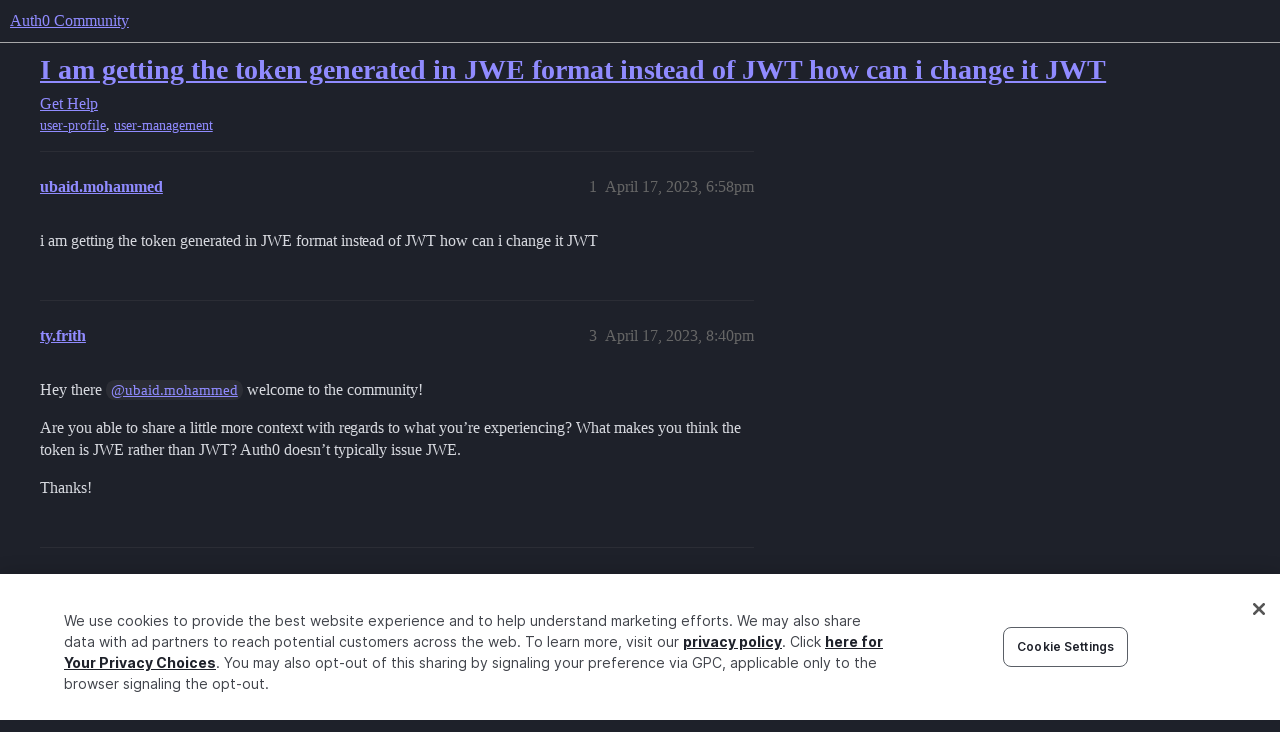

--- FILE ---
content_type: text/css
request_url: https://sea1.discourse-cdn.com/auth0/stylesheets/desktop_6f4bda8c3ed47e47964ce7232ba1b3e3973070c7.css?__ws=community.auth0.com
body_size: 5978
content:
.category-list{margin-bottom:10px;width:100%}.category-list td,.category-list th{padding:12px 5px;color:var(--primary-med-or-secondary-high)}.category-list td{vertical-align:top}.category-list th{vertical-align:middle}.category-list td:first-of-type{padding-left:10px}.category-list.with-topics{margin-left:3px}.category-list.with-topics .category{width:45%}.category-list .topics .badge-notification,.category-list .category .badge-notification{background-color:rgba(0,0,0,0);color:var(--primary-med-or-secondary-high)}.category-list .topics{width:80px;text-align:right}.category-list .topics .value{font-size:var(--font-up-1);font-weight:bold}.category-list .topics .unit{font-size:var(--font-down-1)}.category-list .topics .badge-notification{display:block;text-align:right;padding-right:0}.category-list .topics .badge-notification:first-child{margin-top:.75em}.category-list .subcategories{display:flex;flex-wrap:wrap;gap:.15em .75em;margin-top:.5em}.category-list .subcategories .subcategory{display:inline-flex;align-items:baseline;gap:.25em;overflow:hidden;white-space:nowrap;text-overflow:ellipsis}.category-list .subcategories .subcategory .badge-category{min-width:0}.category-list .subcategories .category__badges{display:flex;gap:.25em}.category-list .subcategories .category__badges .badge-notification{top:0;padding:0}.category-list .subcategories .badge-notification.unread-posts{display:block;padding:0}.category-list .subcategories__more-subcategories{font-size:var(--font-down-1)}.category-list .subcategories__more-subcategories a{color:var(--primary-high)}.category-list .featured-topic{margin:10px 0 0;display:flex;align-items:baseline}.category-list .featured-topic:first-of-type{margin-top:13px}.category-list .featured-topic a.last-posted-at,.category-list .featured-topic a.last-posted-at:visited{font-size:var(--font-down-1);color:var(--primary-med-or-secondary-high)}.category-list .featured-topic .title{overflow:hidden;white-space:nowrap;text-overflow:ellipsis;flex:0 1 auto}.category-list .featured-topic .topic-post-badges .badge.unread-posts,.category-list .featured-topic .title{margin-right:5px}.category-list .featured-topic.--glimmer button.-trigger{background:rgba(0,0,0,0);border:none;padding:0}.category-list .featured-topic .topic-statuses{display:flex}.category-list tbody .category{border-left:6px solid var(--category-badge-color, var(--primary-low))}.category-list tbody .category h3,.category-list tbody .category h4{line-height:var(--line-height-medium)}.category-list tbody .category h3 a[href],.category-list tbody .category h4 a[href]{color:var(--primary)}.category-list tbody .category h3{font-size:var(--font-up-2)}.category-list tbody .category h4{font-size:var(--font-up-1)}.category-list tbody .latest{padding:0 0 10px 10px}.categories-and-latest,.categories-and-top{display:flex;flex-flow:row wrap}.categories-and-latest div.column,.categories-and-top div.column{flex:1 0 0px;flex-direction:row;min-width:300px}@media all and (max-width: 600px){.categories-and-latest div.column.categories,.categories-and-top div.column.categories{margin-right:0}}@media all and (min-width: 600px){.categories-and-latest div.column.categories,.categories-and-top div.column.categories{margin-right:1em}}@media all and (min-width: 700px){.categories-and-latest div.column.categories,.categories-and-top div.column.categories{margin-right:2em}}.categories-and-latest .discourse-tags .discourse-tag,.categories-and-top .discourse-tags .discourse-tag{font-size:var(--font-down-1)}.categories-and-latest .subcategories-with-subcategories .category-description,.categories-and-top .subcategories-with-subcategories .category-description{display:none}.latest-topic-list .table-heading,.top-topic-list .table-heading{padding:12px 5px;color:var(--primary-med-or-secondary-high)}.latest-topic-list .no-topics,.latest-topic-list .more-topics,.top-topic-list .no-topics,.top-topic-list .more-topics{margin-top:1em}.latest-topic-list .posts-map,.top-topic-list .posts-map{font-size:var(--font-up-1);font-weight:bold;color:var(--primary-medium)}.latest-topic-list-item{padding:1em;border-bottom:1px solid var(--content-border-color);display:flex;align-items:center}.latest-topic-list-item .topic-poster{position:relative;width:60px}.latest-topic-list-item .topic-poster .avatar-flair{position:absolute;bottom:0;right:10px}.latest-topic-list-item .main-link{flex:0 1 auto;max-width:65%;font-size:var(--font-0)}.latest-topic-list-item .main-link a.title{padding:15px 0;word-break:break-word;color:var(--primary)}.anon .latest-topic-list-item .main-link a.title:visited:not(.badge-notification){color:var(--primary-medium)}.latest-topic-list-item .main-link a.title.visited:not(.badge-notification){color:var(--primary-medium)}.latest-topic-list-item .main-link .top-row{margin-bottom:.1em;font-size:var(--font-up-1)}.latest-topic-list-item .main-link .bottom-row{display:flex;flex-wrap:wrap;gap:0 .5em}.latest-topic-list-item .topic-stats{flex:1 0 0px;text-align:right;color:var(--primary-med-or-secondary-high)}.latest-topic-list-item .topic-last-activity a{color:var(--primary-low-mid-or-secondary-high)}.post-actions{cursor:default;-webkit-user-select:none;user-select:none;clear:both;text-align:right;margin-bottom:10px}.post-actions .post-action{display:inline-block;margin-left:10px;margin-top:10px}.post-menu-area{margin:20px 0}#topic-title .remove-featured-link{float:right;text-transform:lowercase;color:var(--primary-med-or-secondary-med);font-size:.857rem}#topic-filter{background-color:var(--highlight-bg);padding:8px;bottom:0;position:fixed;width:100%;font-size:var(--font-0);z-index:300}.onscreen-post .row{display:flex}.topic-list-icons .d-icon-thumbtack,.topic-list .d-icon-thumbtack,.latest-topic-list .d-icon-thumbtack,.top-topic-list .d-icon-thumbtack{color:var(--primary-med-or-secondary-med)}.topic-list-icons .d-icon-thumbtack.unpinned,.topic-list .d-icon-thumbtack.unpinned,.latest-topic-list .d-icon-thumbtack.unpinned,.top-topic-list .d-icon-thumbtack.unpinned{color:var(--primary-med-or-secondary-med)}.topic-list-icons a.title,.topic-list a.title,.latest-topic-list a.title,.top-topic-list a.title{color:var(--primary)}.topic-list-icons .d-icon-bookmark,.topic-list .d-icon-bookmark,.latest-topic-list .d-icon-bookmark,.top-topic-list .d-icon-bookmark{color:var(--primary-med-or-secondary-med)}.topic-list{margin:var(--d-topic-list-margin-y) var(--d-topic-list-margin-x) var(--d-topic-list-margin-bottom)}.topic-list .topic-list-header{font-size:var(--d-topic-list-header-font-size)}.topic-list .topic-list-header .topic-list-data{padding:var(--d-topic-list-header-data-padding-y) var(--d-topic-list-header-data-padding-x);color:var(--d-topic-list-header-text-color)}.topic-list .topic-list-data{padding:var(--d-topic-list-data-padding-y) var(--d-topic-list-data-padding-x)}.topic-list .topic-list-data:first-of-type{padding-inline-start:var(--d-topic-list-data-padding-inline-start)}.topic-list .topic-list-data:last-of-type{padding-inline-end:var(--d-topic-list-data-padding-inline-end)}th .topic-list .topic-list-data{border-bottom:3px solid var(--primary-low)}.topic-list button.bulk-select{padding:0;margin-right:var(--space-2);line-height:var(--line-height-large)}.topic-list .topic-list-data.bulk-select{padding:0;width:30px}.topic-list .topic-list-data.bulk-select label{margin:0;padding:var(--space-3) var(--space-2);cursor:pointer}.topic-list .topic-list-data.bulk-select+.main-link{padding-left:0}.topic-list .posters{width:146px}.topic-list .posters img.avatar{height:var(--d-topic-list-avatar-size);width:var(--d-topic-list-avatar-size)}.topic-list .posters>a{float:left;margin-right:4px}.topic-list .posters>a:last-of-type{margin-right:0}.topic-list .posters>a.posters-more-count{cursor:default;color:var(--primary-med-or-secondary-med);line-height:25px;font-size:var(--font-down-1)}@media(max-width: 47.999rem){.topic-list .posters{width:2em;text-align:center}.topic-list .posters a:first-child .avatar.latest:not(.single){top:0;left:0}.topic-list .posters a:not(.latest){display:none}.topic-list .posters a.latest{width:100%}.topic-list .posters a.latest img{margin:0 auto}}@media(max-width: 63.999rem){.has-sidebar-page .topic-list .posters{width:2em;text-align:center}.has-sidebar-page .topic-list .posters a:first-child .avatar.latest:not(.single){top:0;left:0}.has-sidebar-page .topic-list .posters a:not(.latest){display:none}.has-sidebar-page .topic-list .posters a.latest{width:100%}.has-sidebar-page .topic-list .posters a.latest img{margin:0 auto}}.topic-list td.topic-list-data.posters{height:29px}.topic-list .posters a:first-child .avatar.latest:not(.single){box-shadow:0 0 3px 1px rgb(var(--tertiary-rgb), 0.35);border:1px solid rgb(var(--tertiary-rgb), 0.5);position:relative;left:-2px}.topic-list .likes{width:var(--d-topic-list-likes-views-posts-width)}.topic-list .views{width:var(--d-topic-list-likes-views-posts-width)}@media(max-width: 47.999rem){.topic-list .views{display:none}}@media(max-width: 63.999rem){.has-sidebar-page .topic-list .views{display:none}}.topic-list .posts{width:var(--d-topic-list-likes-views-posts-width)}.topic-list .post-actions{clear:both;width:auto;color:var(--primary-med-or-secondary-med);text-align:left;font-size:var(--font-down-1);margin-top:5px}.topic-list .post-actions .fa{margin-right:2px}.topic-list .post-actions a{color:var(--primary-med-or-secondary-med);margin-right:3px;line-height:var(--line-height-large)}.topic-list .activity{width:4em}.topic-list .activity:lang(zh_CN){width:5.3em}.topic-list .age{width:4em}.topic-list .with-year{white-space:nowrap}.topic-list-bottom{margin:var(--space-5) 0}.topic-list-bottom .dismiss-container-bottom{float:right}#list-area .top-lists h2{cursor:pointer;margin:5px 0 10px}#list-area .top-lists .period-chooser .select-kit-body{width:275px}#list-area h2{margin:var(--space-5) 0 var(--space-3)}.bulk-select-topics{display:inline-flex;margin-left:-5px}.bulk-select-topics .btn{margin-right:var(--space-2)}.dismiss-container-top{display:flex;justify-content:flex-end}.category-breadcrumb .select-kit{align-self:stretch;height:100%}@media screen and (max-width: 64rem){.topic-list .posts{width:3em}}@media screen and (max-width: calc(64rem + 17em)){.has-sidebar-page .topic-list .posts{width:3em}}.topic-replies-toggle-wrapper .topics-replies-toggle{background:none;border:none;line-height:var(--line-height-large);padding:var(--space-2);position:relative;font-size:var(--font-down-1-rem)}.topic-replies-toggle-wrapper .topics-replies-toggle.active{color:var(--d-nav-color--active);background:var(--d-nav-bg-color--active)}.topic-replies-toggle-wrapper .topics-replies-toggle.active .d-icon{color:var(--d-nav-color--active)}.topic-replies-toggle-wrapper .topics-replies-toggle.active::after{content:"";position:absolute;left:0;bottom:0;right:0;height:var(--d-nav-underline-height);background:var(--d-nav-color--active)}@media(max-width: 63.999rem){.nav-pills>li>a{font-size:var(--font-0);padding:var(--space-2) var(--space-3)}.topic-list .topic-list-data{font-size:var(--font-0)}.topic-list-header{font-size:var(--font-down-1)}}.container.list-container{position:relative;padding:0 var(--list-container-padding-x)}.container.list-container.--categories{padding:0 var(--list-container-categories-padding-x)}.container.list-container.--topic-list{padding:0 var(--list-container-topiclist-padding-x)}.full-width{margin-left:0}.staff .topic-post:first-child nav.post-controls .post-admin-menu{bottom:-125px}.topic-body{width:calc(var(--topic-body-width) + var(--topic-body-width-padding)*2);float:left;min-width:0;position:relative;border-top:1px solid var(--content-border-color);padding:var(--space-3) 0 0 0}.topic-body .topic-meta-data{padding:0 var(--topic-body-width-padding) var(--space-1) var(--topic-body-width-padding)}.topic-body .cooked{padding:var(--space-4) var(--topic-body-width-padding) var(--space-1) var(--topic-body-width-padding)}.topic-body .group-request{padding:var(space-2) var(--topic-body-width-padding) 0 var(--topic-body-width-padding)}.topic-body a.expand-hidden{padding-left:var(--topic-body-width-padding)}.topic-body:first-of-type{border-top:none}.topic-body .reply-to-tab{z-index:2;color:var(--primary-med-or-secondary-med)}.discourse-no-touch .topic-body .actions .fade-out{opacity:.7;transition:background .25s,opacity .7s ease-in-out;animation:none}.discourse-touch .topic-body .actions .fade-out{opacity:1}.topic-body:hover .actions .fade-out,.topic-body .selected .actions .fade-out{opacity:1}section.post-menu-area{position:relative;padding-left:var(--topic-body-width-padding)}.post-links-container{margin-left:var(--topic-body-width-padding)}nav.post-controls .actions{gap:var(--space-1)}@media(max-width: 39.999rem){nav.post-controls button{font-size:var(--font-up-1)}}nav.post-controls .show-replies{display:flex;align-items:center;margin-left:0;border-radius:var(--d-button-border-radius);white-space:nowrap}.topic-post nav.post-controls .show-replies{margin-right:var(--space-2)}nav.post-controls .show-replies[aria-expanded=true]{background:var(--primary-low);color:var(--primary-high);box-shadow:0 0 0 1px var(--primary-300);z-index:1}nav.post-controls .show-replies[aria-expanded=true] .d-icon{color:var(--primary-high)}nav.post-controls .show-replies[aria-expanded=true]:hover,nav.post-controls .show-replies[aria-expanded=true]:focus{background:var(--primary-300);color:var(--primary)}pre.codeblock-buttons .copy-cmd:not(.action-complete),pre.codeblock-buttons .fullscreen-cmd:not(.action-complete){opacity:0;transition:.2s;visibility:hidden}pre.codeblock-buttons:hover .copy-cmd,pre.codeblock-buttons:hover .fullscreen-cmd{opacity:.7;visibility:visible}pre.codeblock-buttons:hover .copy-cmd:hover,pre.codeblock-buttons:hover .fullscreen-cmd:hover{opacity:1}.embedded-posts{border:1px solid var(--content-border-color)}.embedded-posts h1,.embedded-posts h2,.embedded-posts h3{margin:10px 0}.embedded-posts .topic-body{box-sizing:border-box;width:calc(100% - 70px);overflow:hidden}.embedded-posts .cooked{margin-top:15px}.embedded-posts .topic-avatar{padding-left:25px;padding-top:15px}.embedded-posts .collapse-down,.embedded-posts .collapse-up{position:absolute;color:var(--primary-medium);background:var(--secondary);border:1px solid var(--content-border-color);padding:6px 9px 8px;z-index:99}.embedded-posts .collapse-down .d-icon,.embedded-posts .collapse-up .d-icon{color:currentcolor}.discourse-no-touch .embedded-posts .collapse-down:hover,.discourse-no-touch .embedded-posts .collapse-up:hover{background:var(--primary-low);color:var(--primary-high)}.discourse-no-touch .embedded-posts .collapse-down:hover .d-icon,.discourse-no-touch .embedded-posts .collapse-up:hover .d-icon{color:currentcolor}.embedded-posts.bottom{position:relative;max-width:calc(100% - 66px);margin-bottom:30px;border:none}.embedded-posts.bottom>div{position:relative}.embedded-posts.bottom>div:last-of-type{margin-bottom:0}.embedded-posts.bottom>div:last-of-type .row::before{content:"";position:absolute;top:calc(-1*var(--space-6));width:1px;height:calc(100% + var(--space-5));background:var(--primary-300);left:32px}.embedded-posts.bottom>div .row{padding-bottom:var(--space-2)}.embedded-posts.bottom>div .row::before{content:"";position:absolute;top:calc(-1*var(--space-6));width:1px;height:calc(100% + var(--space-6));background:var(--primary-300);left:32px}.embedded-posts.bottom>div .row .topic-avatar{border-top:none;padding-left:9px;position:relative}.embedded-posts.bottom>div .row .topic-body{border-top:none;padding-bottom:calc(var(--space-8) + var(--space-2))}.embedded-posts.bottom>div .row .topic-body .topic-meta-data{position:unset}.embedded-posts.bottom>div .row .topic-body .topic-meta-data .post-link-arrow{position:absolute;bottom:var(--space-3)}.archetype-private_message .embedded-posts.bottom>div .row .topic-body .topic-meta-data .post-link-arrow{bottom:0}.embedded-posts.bottom>div .row .topic-body .topic-meta-data .post-link-arrow .post-info.arrow{display:block;margin-right:0}.embedded-posts.bottom>div .row .topic-body .topic-meta-data .post-link-arrow .post-info.arrow .d-icon{margin-left:0}.embedded-posts.bottom>div .row .topic-body .topic-meta-data .post-link-arrow .post-info.arrow:hover,.embedded-posts.bottom>div .row .topic-body .topic-meta-data .post-link-arrow .post-info.arrow:focus{color:var(--primary-high)}.embedded-posts.bottom>div .row .topic-body .cooked{margin-top:var(--space-1);padding-top:var(--space-2)}.embedded-posts.bottom>div.hidden{display:block;opacity:0}.embedded-posts.bottom .collapse-up{transform:translate(-50%, -164%);background:var(--primary-low);color:var(--primary-high);border:1px solid var(--primary-300);padding:var(--space-2);left:32px;bottom:calc(-1*var(--space-12));z-index:1}.archetype-private_message .embedded-posts.bottom .collapse-up{display:flex}.embedded-posts.bottom .collapse-up .d-icon{transform:scale(0.871)}.discourse-no-touch .embedded-posts.bottom .collapse-up:hover,.discourse-no-touch .embedded-posts.bottom .collapse-up:focus{color:var(--primary);background:var(--primary-300)}.embedded-posts.bottom .load-more-replies{font-size:var(--font-down-1);position:absolute;left:55%;transform:translate(-50%, 50%);padding:var(--space-1) var(--space-2)}.embedded-posts.bottom .topic-avatar{padding-left:var(--space-4)}.embedded-posts.top{margin-left:0;border:none;width:calc(var(--topic-body-width) + var(--topic-body-width-padding)*2 + var(--topic-avatar-width) - (var(--topic-avatar-width) + 2px))}.embedded-posts.top .collapse-down{transform:translate(17%, 230%);z-index:1}.embedded-posts.top .row .topic-body,.embedded-posts.top .row .topic-avatar{border-top:none}.embedded-posts.top .row .topic-avatar{padding-left:0}.embedded-posts.top .row .topic-body{overflow:visible}.embedded-posts.top .row .topic-body::before{content:"";position:absolute;top:var(--space-6);width:1px;height:calc(100% + var(--space-6));background:var(--primary-300);left:-22px}.embedded-posts.top.topic-body{padding:0}.embedded-posts .post-date{color:var(--primary-med-or-secondary-high)}.embedded-posts .d-icon-arrow-up,.embedded-posts .d-icon-arrow-down{margin-left:var(--space-1)}.embedded-posts .reply:first-of-type .row{border-top:none}.embedded-posts .topic-meta-data{position:relative}.embedded-posts .topic-meta-data h5{position:absolute;z-index:1;font-size:var(--font-down-1)}.embedded-posts .topic-meta-data h5 a{font-weight:bold;color:var(--primary-low-mid-or-secondary-high)}.embedded-posts .arrow{color:var(--primary-med-or-secondary-high)}.post-action .relative-date{margin-left:var(--space-1)}.post-action .avatar{margin-right:var(--space-half)}span.post-count{background:var(--primary);color:var(--secondary);opacity:.8}button.expand-post{margin-top:var(--space-3);margin-left:var(--topic-body-width-padding)}video{max-height:500px}.video{max-height:500px}.video>video{max-height:unset}@keyframes fadein{from{opacity:0}to{opacity:1}}.btn-group{position:relative}.dropdown-toggle{float:left;position:relative}.post-select{float:right;margin-right:20px;margin-top:-20px}.deleted-user-avatar{font-size:var(--font-up-6)}.info-line{margin:10px 0;color:var(--primary)}.quote>blockquote .onebox-result{background-color:var(--primary-very-low)}.quote aside .quote,.quote aside .title,.quote aside blockquote,.quote aside .onebox,.quote aside .onebox-result{background:var(--primary-very-low);border-left:5px solid var(--primary-low)}.quote aside aside.quote>blockquote,.quote aside aside.quote>.title{border-left:0}.topic-post-visited+.topic-post .topic-avatar,.topic-post-visited+.topic-post .topic-body{border-top:none}.topic-avatar{border-top:1px solid var(--content-border-color);padding-top:var(--space-4);width:var(--topic-avatar-width);float:left;z-index:2;height:100%;overflow-anchor:none}.gap{box-sizing:border-box}.topic-area>.loading-container{width:calc(var(--topic-body-width) + var(--topic-avatar-width) + var(--topic-body-width-padding)*2 + 1px);max-width:100%}.time-gap+.topic-post .topic-body,.time-gap+.topic-post .topic-avatar{border-top:none}.time-gap+.topic-post .embedded-posts.top{border-bottom:none}.posts-wrapper{position:relative;-webkit-font-smoothing:subpixel-antialiased}.dropdown,.multiselect{position:relative}.caret{display:inline-block;width:0;height:0;vertical-align:middle;border-top:4px solid var(--primary);border-right:4px solid rgba(0,0,0,0);border-left:4px solid rgba(0,0,0,0);content:"";margin-left:5px}.selected-posts{width:200px;position:fixed;z-index:301;box-shadow:var(--shadow-card);padding:var(--space-3);margin-bottom:var(--space-1);right:10px}@media(min-width: 80rem){.selected-posts{right:auto;margin-left:330px;left:50%}}.selected-posts button{width:100%;margin:4px auto;display:inline-block;text-align:left}.selected-posts.hidden{display:none}.selected-posts .controls{margin-top:10px}.selected-posts p{font-size:var(--font-down-1);margin:0 0 10px 0}.selected-posts p.cancel{margin:10px 0 0 0}.selected-posts h3{font-size:var(--font-up-4);color:var(--primary);margin-bottom:5px}.selected-posts h3 .d-icon{margin-right:7px}a.attachment::before{display:inline-block;margin-right:4px;content:url("data:image/svg+xml;charset=utf8,%3Csvg xmlns='http://www.w3.org/2000/svg' width='14px' height='16px' viewBox='0 0 512 512' fill='%23908bff'%3E%3Cpath d='M216 0h80c13.3 0 24 10.7 24 24v168h87.7c17.8 0 26.7 21.5 14.1 34.1L269.7 378.3c-7.5 7.5-19.8 7.5-27.3 0L90.1 226.1c-12.6-12.6-3.7-34.1 14.1-34.1H192V24c0-13.3 10.7-24 24-24zm296 376v112c0 13.3-10.7 24-24 24H24c-13.3 0-24-10.7-24-24V376c0-13.3 10.7-24 24-24h146.7l49 49c20.1 20.1 52.5 20.1 72.6 0l49-49H488c13.3 0 24 10.7 24 24zm-124 88c0-11-9-20-20-20s-20 9-20 20 9 20 20 20 20-9 20-20zm64 0c0-11-9-20-20-20s-20 9-20 20 9 20 20 20 20-9 20-20z'%3E%3C/path%3E%3C/svg%3E");vertical-align:middle}.topic-meta-data{align-items:center}.topic-meta-data .names{display:flex;align-items:center}.topic-meta-data::after{visibility:hidden;display:block;font-size:0;content:" ";clear:both;height:0}.topic-meta-data .post-info a.wiki{color:var(--wiki)}.who-liked,.who-read{margin-bottom:0;width:100%;text-align:right}.who-liked.--expanded,.who-read.--expanded{margin-top:var(--space-5)}span.highlighted{background-color:var(--tertiary-low)}.first.new-user:not(.staff) a{color:var(--primary-low-mid)}.topic-post.sticky-avatar>article>.row>.topic-avatar{position:sticky;top:calc(var(--header-offset) - var(--space-1));margin-bottom:25px}@media all and (max-width: 790px){.topic-avatar{width:45px}.topic-post .reply-to-tab{right:15%}.topic-body{box-sizing:border-box;width:calc(100% - 47px)}.embedded-posts.top{width:calc(100% - 56px)}}.topic-drafts-menu-content .dropdown-menu{max-width:350px;min-width:275px}.header-search--enabled .panel .header-dropdown-toggle.search-dropdown,.header-search--enabled .panel .search-menu,.search-header--visible .panel .header-dropdown-toggle.search-dropdown,.search-header--visible .panel .search-menu{display:none}.header-search--enabled a.search-link,.search-header--visible a.search-link{color:var(--tertiary)}.header-search--enabled a.search-link .d-icon,.search-header--visible a.search-link .d-icon{color:var(--primary-medium)}.header-search--enabled a.search-link .search-item-slug,.header-search--enabled a.search-link .keyword,.search-header--visible a.search-link .search-item-slug,.search-header--visible a.search-link .keyword{color:var(--primary)}.header-search--enabled .floating-search-input+.panel,.search-header--visible .floating-search-input+.panel{margin-left:0}.header-search--enabled .floating-search-input-wrapper,.search-header--visible .floating-search-input-wrapper{display:flex;align-items:center;justify-content:center;flex-grow:1}.header-search--enabled.welcome-banner--enabled .floating-search-input,.search-header--visible.welcome-banner--enabled .floating-search-input{animation:float-up .25s ease forwards}@media(prefers-reduced-motion){.header-search--enabled.welcome-banner--enabled .floating-search-input,.search-header--visible.welcome-banner--enabled .floating-search-input{animation-duration:0s}}.header-search--enabled .floating-search-input,.search-header--visible .floating-search-input{width:100%;max-width:550px}.header-search--enabled .floating-search-input .search-banner,.search-header--visible .floating-search-input .search-banner{height:100%}.header-search--enabled .floating-search-input .search-banner-inner.wrap,.search-header--visible .floating-search-input .search-banner-inner.wrap{height:100%;padding:0}.header-search--enabled .floating-search-input .search-banner-inner.wrap .search-menu,.search-header--visible .floating-search-input .search-banner-inner.wrap .search-menu{height:100%;width:100%;margin:0 auto;position:relative}@media(max-width: 63.999rem){.header-search--enabled .floating-search-input .search-banner-inner.wrap .search-menu,.search-header--visible .floating-search-input .search-banner-inner.wrap .search-menu{width:80%}}@media(max-width: 47.999rem){.header-search--enabled .floating-search-input .search-banner-inner.wrap .search-menu,.search-header--visible .floating-search-input .search-banner-inner.wrap .search-menu{width:90%}}.header-search--enabled .floating-search-input .search-banner-inner.wrap .search-menu .search-input .search-context~.search-icon,.search-header--visible .floating-search-input .search-banner-inner.wrap .search-menu .search-input .search-context~.search-icon{display:none}.header-search--enabled .floating-search-input .search-banner-inner.wrap .search-menu .search-input .search-context~.search-term__input,.search-header--visible .floating-search-input .search-banner-inner.wrap .search-menu .search-input .search-context~.search-term__input{padding-left:.5em}.header-search--enabled .floating-search-input .search-banner-inner.wrap .search-menu .searching .extra-search-icons~.clear-search,.search-header--visible .floating-search-input .search-banner-inner.wrap .search-menu .searching .extra-search-icons~.clear-search{display:none}.header-search--enabled .floating-search-input .search-banner-inner.wrap .search-menu .searching,.search-header--visible .floating-search-input .search-banner-inner.wrap .search-menu .searching{width:3em;justify-content:flex-end}.header-search--enabled .floating-search-input .search-banner-inner.wrap .search-menu .searching .show-advanced-search,.header-search--enabled .floating-search-input .search-banner-inner.wrap .search-menu .searching a.clear-search,.search-header--visible .floating-search-input .search-banner-inner.wrap .search-menu .searching .show-advanced-search,.search-header--visible .floating-search-input .search-banner-inner.wrap .search-menu .searching a.clear-search{display:inline-flex;align-items:center}.header-search--enabled .floating-search-input .search-banner-inner.wrap .search-menu .search-icon,.search-header--visible .floating-search-input .search-banner-inner.wrap .search-menu .search-icon{background:rgba(0,0,0,0);pointer-events:none;color:var(--header_primary-medium);margin-left:calc(1rem - .65em);height:100%;position:absolute;z-index:2}.header-search--enabled .floating-search-input .search-banner-inner.wrap .search-menu .search-menu-panel,.search-header--visible .floating-search-input .search-banner-inner.wrap .search-menu .search-menu-panel{padding:0;border:1px solid var(--content-border-color);border-radius:var(--d-border-radius);max-height:calc(100vh - var(--header-offset))}.header-search--enabled .floating-search-input .search-banner-inner.wrap .search-menu .search-input,.search-header--visible .floating-search-input .search-banner-inner.wrap .search-menu .search-input{display:flex;padding:0 0 0 2em;border-radius:var(--d-input-border-radius)}.header-search--enabled .floating-search-input .search-banner-inner.wrap .search-menu .search-input .search-term__input,.search-header--visible .floating-search-input .search-banner-inner.wrap .search-menu .search-input .search-term__input{height:100%;width:100%;margin:0;padding:.5em;border-radius:var(--d-input-border-radius)}.header-search--enabled .floating-search-input .search-banner-inner.wrap .search-menu .search-input .search-term__input:focus,.search-header--visible .floating-search-input .search-banner-inner.wrap .search-menu .search-input .search-term__input:focus{outline:none}.header-search--enabled .floating-search-input .search-banner-inner.wrap .search-menu .results,.search-header--visible .floating-search-input .search-banner-inner.wrap .search-menu .results{background:var(--secondary);position:relative;box-sizing:border-box;width:100%}.header-search--enabled .floating-search-input .search-banner-inner.wrap .search-menu .results:empty,.search-header--visible .floating-search-input .search-banner-inner.wrap .search-menu .results:empty{display:none}.header-search--enabled .floating-search-input .search-banner-inner.wrap .search-menu .results ul.list,.header-search--enabled .floating-search-input .search-banner-inner.wrap .search-menu .results ul,.search-header--visible .floating-search-input .search-banner-inner.wrap .search-menu .results ul.list,.search-header--visible .floating-search-input .search-banner-inner.wrap .search-menu .results ul{list-style:none;margin:0}.header-search--enabled .search-bar-icons--icon .d-icon,.search-header--visible .search-bar-icons--icon .d-icon{color:var(--primary-low-mid)}.header-search--enabled .search-bar-icons--icon:hover .d-icon,.search-header--visible .search-bar-icons--icon:hover .d-icon{color:var(--primary-high)}.more-topics__container .nav{position:absolute}.more-topics__container .nav li{margin-right:0}.more-topics__container .more-topics__lists:not(.single-list) .topic-list-header .default{visibility:hidden}.sidebar__edit-navigation-menu__tags-modal .d-modal__body{max-height:30vh}.sidebar-section-wrapper{padding-block:var(--space-1);border-bottom:1px solid var(--d-sidebar-section-border-color)}.sidebar-section-wrapper:first-child{padding-top:0}.sidebar-section-wrapper[data-section-name=user-threads]{padding-bottom:0}.sidebar-section-wrapper:hover .sidebar-section-header-wrapper .btn.dropdown-select-box-header,.sidebar-section-wrapper:hover .sidebar-section-header-wrapper .sidebar-section-header-button{opacity:1}.sidebar-section-wrapper .sidebar-section-header-wrapper{padding-right:calc(var(--d-sidebar-row-horizontal-padding)/3)}.user-card .first-row .names,.group-card .first-row .names{flex:1 1 auto}.user-card .first-row .usercard-controls,.group-card .first-row .usercard-controls{max-width:225px}.user-card .first-row .usercard-controls button,.group-card .first-row .usercard-controls button{min-width:150px}.user-card .first-row .user-profile-link:focus-visible,.group-card .first-row .user-profile-link:focus-visible{border:1px solid;border-color:var(--d-input-focused-color);outline:2px solid var(--d-input-focused-color);outline-offset:-2px}.user-card .names__primary .d-icon,.group-card .names__primary .d-icon{font-size:var(--font-down-1)}@media(max-width: 39.999rem){.user-card,.group-card{--avatar-width: 4em;--avatar-margin: 0em}.user-card .names__primary,.group-card .names__primary{font-size:var(--font-up-2)}.user-card .first-row,.group-card .first-row{gap:.5em 0;flex-wrap:wrap}.user-card .first-row .usercard-controls,.group-card .first-row .usercard-controls{max-width:unset;width:100%;display:flex;flex-wrap:wrap;gap:0 .5em}.user-card .first-row li,.group-card .first-row li{flex:1 1 0}.user-card .first-row li:empty,.group-card .first-row li:empty{display:none}}.user-card .badge-section .user-badge{display:block;max-width:185px}.user-card .badge-section .more-user-badges{max-width:125px}.user-info.medium{display:flex}.user-info.medium .user-image{width:55px;margin-right:0}.user-stream-item .draft-icon{width:3rem}.user-stream-item .excerpt,.user-stream-item-actions{margin:.75em 0 0 3.5em}
/*# sourceMappingURL=desktop_6f4bda8c3ed47e47964ce7232ba1b3e3973070c7.css.map?__ws=community.auth0.com */


--- FILE ---
content_type: text/css
request_url: https://sea1.discourse-cdn.com/auth0/stylesheets/discourse-gamification_6f4bda8c3ed47e47964ce7232ba1b3e3973070c7.css?__ws=community.auth0.com
body_size: 1333
content:
.leaderboard .page__header{display:flex;align-items:center;justify-content:space-between;border-bottom:1px solid var(--header_primary);margin-top:2rem;padding-bottom:.5rem}.leaderboard .page__header svg{vertical-align:middle}.leaderboard .page__title{margin:0}.leaderboard__controls{display:flex;justify-content:space-between;align-items:center}.leaderboard__period-chooser{margin:1.5rem 0 .75rem}.leaderboard__period-chooser .selected-name{margin:0}.leaderboard .-ghost,.leaderboard .-ghost .d-icon{padding:0;color:var(--tertiary);border:0;background-color:rgba(0,0,0,0);box-shadow:none}.leaderboard .-ghost:hover,.leaderboard .-ghost .d-icon:hover{color:var(--tertiary);background-color:rgba(0,0,0,0)}.leaderboard .-ghost:hover .d-icon,.leaderboard .-ghost .d-icon:hover .d-icon{color:var(--tertiary);background-color:rgba(0,0,0,0)}.leaderboard .podium{display:flex;justify-content:center;align-items:center;padding-top:2rem;padding-bottom:5rem}.leaderboard .podium__wrapper{background:rgb(var(--tertiary-rgb), 0.1);border-bottom-left-radius:20px;border-bottom-right-radius:20px}.leaderboard .winner{overflow:hidden}.leaderboard .winner__crown{display:none;margin-bottom:1rem;text-align:center}.leaderboard .winner__crown .d-icon{color:#ffd82a;font-size:40px}.leaderboard .winner__avatar{position:relative;margin-bottom:25px}.leaderboard .winner__avatar img{width:100%;height:auto;border-radius:100%;border-width:5px;border-style:solid;box-sizing:border-box}.leaderboard .winner__rank{display:flex;align-items:center;justify-content:center;position:absolute;bottom:0;right:50%;transform:translate(50%, 50%);width:48px;height:48px;border-radius:100%;font-size:28px;color:#222;font-weight:bold}.leaderboard .winner__name{text-align:center}.leaderboard .winner__score{font-size:var(--font-up-5);font-weight:bold;text-align:center}.leaderboard .winner.-position1{position:relative;z-index:1;order:2}.leaderboard .winner.-position1 .winner__crown{display:block}.leaderboard .winner.-position1 .winner__avatar img{border-color:#ffd82a;background-color:#ffe46a}.leaderboard .winner.-position1 .winner__rank{background-color:#ffd82a}.leaderboard .winner.-position2{order:1;transform:translate(20%, 35%)}.leaderboard .winner.-position2 .winner__avatar img{border-color:#c4c4c4;background-color:#d6d6d6}.leaderboard .winner.-position2 .winner__rank{background-color:#c4c4c4}.leaderboard .winner.-position3{order:3;transform:translate(-20%, 35%)}.leaderboard .winner.-position3 .winner__avatar img{border-color:#cd7f32;background-color:#dca570}.leaderboard .winner.-position3 .winner__rank{background-color:#cd7f32}.leaderboard .ranking{margin-top:2rem}.leaderboard .ranking-col-names{position:sticky;display:flex;justify-content:space-between;top:var(--header-offset);background-color:var(--secondary);border-bottom:1px solid #000}.leaderboard .ranking-col-names .d-icon{margin-right:.25rem}.leaderboard .ranking-col-names__sticky-border{position:relative;height:2px;margin-top:-1px;background-color:var(--secondary)}.leaderboard .user{display:flex;justify-content:space-between;align-items:center;margin-bottom:1.25rem;padding:.5rem 1.5rem;background-color:rgb(var(--primary-rgb), 0.075);border-radius:20px}.leaderboard .user__rank{flex-shrink:0;font-size:var(--font-up-5);font-weight:bold;font-family:monospace}.leaderboard .user__avatar{margin:0 1rem 0 1rem;overflow:hidden;white-space:nowrap;text-overflow:ellipsis}.leaderboard .user__avatar img{margin-right:1rem;border-radius:100%}.leaderboard .user__name{font-size:var(--font-up-2)}.leaderboard .user__score{flex-grow:1;text-align:right;font-size:var(--font-up-4);font-weight:bold}.leaderboard .user.-self{margin-bottom:2rem;padding-top:.25rem;padding-bottom:.25rem;background-color:var(--tertiary);color:var(--secondary)}.leaderboard .user.-self .user__name{flex-grow:1;text-align:center;font-weight:bold}.leaderboard .user.-self .user__score{flex-grow:0}.leaderboard .user-highlight{background-color:var(--tertiary);color:var(--secondary)}.leaderboard__not-ready{display:flex;align-items:center}.leaderboard__not-ready p{margin-right:.5em}.recalculate-scores-form-modal .-custom-range{display:flex;align-items:baseline;margin-top:.5rem}.recalculate-scores-form-modal .-custom-range>*{flex:1 1 0}.recalculate-scores-form-modal .-custom-range .date-picker-wrapper{margin-left:auto}.recalculate-scores-form-modal .-custom-range .date-picker{max-width:400px}.recalculate-scores-form-modal .recalculate-modal__status.is-success .d-icon-check{color:#88e3cd}.recalculate-modal__date-range{margin-top:.5rem;color:var(--primary-high)}.recalculate-modal__footer-text{margin-left:auto;color:var(--primary-high)}.leaderboard-info-modal .d-modal__body{display:flex;align-items:center;justify-content:center}.leaderboard-info-modal .d-icon-award{margin-right:2rem;font-size:4rem}.leaderboard.-minimal .page__header{display:block;margin:0;border-bottom:0}.leaderboard.-minimal .ranking-col-names{position:relative;padding:.5em;top:unset}.leaderboard.-minimal .ranking-col-names__sticky-border{display:none}.leaderboard.-minimal .user{padding:.75em .5em;margin-bottom:0;background-color:rgba(0,0,0,0);border-bottom:1px solid var(--primary-low);border-radius:0}.leaderboard.-minimal .user.-self{display:none}.leaderboard.-minimal .user__rank{font-size:var(--font-up-3)}.leaderboard.-minimal .user__rank.-winner{color:#e7c300}.leaderboard.-minimal .user__name{font-size:var(--font-0);vertical-align:middle}.leaderboard.-minimal .user__avatar img{margin-right:.25em}.leaderboard.-minimal .user__score{font-size:var(--font-up-1)}.leaderboard.-minimal .user-highlight{background-color:var(--tertiary-50);color:var(--primary)}.leaderboard-admin__title{display:inline-block}.leaderboard-admin__cta-new{display:flex;margin-top:1rem}.leaderboard-admin__btn-recalculate{float:right;margin-right:1rem}.leaderboard-admin__btn-new{float:right}.leaderboard-admin__btn-back{margin-bottom:1rem;padding-left:0}.leaderboard-admin__listitem-action{text-align:right;display:flex;flex-direction:row;gap:.5em;justify-content:flex-end}.leaderboard-edit__cancel{margin-left:1rem}.new-leaderboard-container .form-kit__row{padding-top:0}h3 a.gamification-score__link{color:var(--tertiary)}
/*# sourceMappingURL=discourse-gamification_6f4bda8c3ed47e47964ce7232ba1b3e3973070c7.css.map?__ws=community.auth0.com */


--- FILE ---
content_type: text/css
request_url: https://sea1.discourse-cdn.com/auth0/stylesheets/common_theme_21_6f23df9c01d4eef989170fe31b2780d97fa688dc.css?__ws=community.auth0.com
body_size: 94
content:
.before-header-panel-outlet{display:flex}.before-header-panel-outlet{margin-left:auto}.before-header-panel-outlet+.panel{margin-left:0}.custom-header-links{display:inline-flex;align-items:center;margin-left:auto}.custom-header-links .headerLink{list-style:none}.custom-header-links .headerLink a{padding:.35em .6em;color:var(--header_primary);font-size:var(--font-up-1)}.custom-header-links--hide-links .headerLink:not(.headerLink--keep){display:none}.desktop-view .headerLink--vmo,.mobile-view .headerLink--vdo{display:none}.floating-search-input-wrapper{flex:1 1 auto;margin:0 1em}.floating-search-input-wrapper .floating-search-input{width:100%;margin:0}.floating-search-input-wrapper .search-menu{width:100% !important}
/*# sourceMappingURL=common_theme_21_6f23df9c01d4eef989170fe31b2780d97fa688dc.css.map?__ws=community.auth0.com */


--- FILE ---
content_type: text/css
request_url: https://sea1.discourse-cdn.com/auth0/stylesheets/desktop_theme_53_01c620ef7025fb9eefce8021757e521daf4681ed.css?__ws=community.auth0.com
body_size: 1008
content:
#navigation-bar{padding-left:var(--size-50)}.show-more{position:inherit;margin:var(--size-20) 0}.show-more span.alert,.show-more a.alert.alert-info.clickable,.show-more div.alert{height:var(--size-50);background:var(--tertiary-500);border:var(--size-0000) solid var(--color-purple);border-radius:var(--size-10);margin:var(--size-20) 0 var(--size-60) 0;padding:var(--size-20);color:var(--primary-max)}#categories-only-category{font-family:SpaceGrotesk,sans-serif;text-transform:uppercase;font-size:var(--font-down-1);line-height:var(--size-40);letter-spacing:1.5px;color:var(--primary-max);padding:0}.latest-topic-list{padding:var(--size-50) var(--size-60) var(--size-50) var(--size-60)}.topic-list{border:var(--size-40) solid rgba(0,0,0,0)}.topic-list .topic-list-data{padding:0 var(--size-0) var(--size-40) var(--size-0)}.column,.topic-list,.category-list{border-radius:var(--size-50);background-color:var(--primary-250);height:fit-content}.column tr,.column .topic-list-item,.column .latest-topic-list-item,.topic-list tr,.topic-list .topic-list-item,.topic-list .latest-topic-list-item,.category-list tr,.category-list .topic-list-item,.category-list .latest-topic-list-item{border:none}.column .latest-topic-list-item,.column .topic-list-item,.topic-list .latest-topic-list-item,.topic-list .topic-list-item,.category-list .latest-topic-list-item,.category-list .topic-list-item{align-items:flex-start;padding:1em 0}.column .latest-topic-list-item .topic-poster,.column .topic-list-item .topic-poster,.topic-list .latest-topic-list-item .topic-poster,.topic-list .topic-list-item .topic-poster,.category-list .latest-topic-list-item .topic-poster,.category-list .topic-list-item .topic-poster{margin-top:var(--size-20)}.column .latest-topic-list-item .topic-post-badges,.column .topic-list-item .topic-post-badges,.topic-list .latest-topic-list-item .topic-post-badges,.topic-list .topic-list-item .topic-post-badges,.category-list .latest-topic-list-item .topic-post-badges,.category-list .topic-list-item .topic-post-badges{vertical-align:top}.column .latest-topic-list-item .badge-notification.new-topic,.column .topic-list-item .badge-notification.new-topic,.topic-list .latest-topic-list-item .badge-notification.new-topic,.topic-list .topic-list-item .badge-notification.new-topic,.category-list .latest-topic-list-item .badge-notification.new-topic,.category-list .topic-list-item .badge-notification.new-topic{padding:0}.column .latest-topic-list-item .unread-posts,.column .topic-list-item .unread-posts,.topic-list .latest-topic-list-item .unread-posts,.topic-list .topic-list-item .unread-posts,.category-list .latest-topic-list-item .unread-posts,.category-list .topic-list-item .unread-posts{display:none}.column .latest-topic-list-item .topic-statuses,.column .topic-list-item .topic-statuses,.topic-list .latest-topic-list-item .topic-statuses,.topic-list .topic-list-item .topic-statuses,.category-list .latest-topic-list-item .topic-statuses,.category-list .topic-list-item .topic-statuses{display:inline-block;vertical-align:middle}.column .latest-topic-list-item .num,.column .latest-topic-list-item .posters,.column .latest-topic-list-item .btn-link,.column .latest-topic-list-item a.post-activity,.column .topic-list-item .num,.column .topic-list-item .posters,.column .topic-list-item .btn-link,.column .topic-list-item a.post-activity,.topic-list .latest-topic-list-item .num,.topic-list .latest-topic-list-item .posters,.topic-list .latest-topic-list-item .btn-link,.topic-list .latest-topic-list-item a.post-activity,.topic-list .topic-list-item .num,.topic-list .topic-list-item .posters,.topic-list .topic-list-item .btn-link,.topic-list .topic-list-item a.post-activity,.category-list .latest-topic-list-item .num,.category-list .latest-topic-list-item .posters,.category-list .latest-topic-list-item .btn-link,.category-list .latest-topic-list-item a.post-activity,.category-list .topic-list-item .num,.category-list .topic-list-item .posters,.category-list .topic-list-item .btn-link,.category-list .topic-list-item a.post-activity{vertical-align:top;padding:0}.column .topic-list-header,.topic-list .topic-list-header,.category-list .topic-list-header{height:var(--size-90)}.column .table-heading,.column .topic-list-header th,.column .bulk-select,.topic-list .table-heading,.topic-list .topic-list-header th,.topic-list .bulk-select,.category-list .table-heading,.category-list .topic-list-header th,.category-list .bulk-select{font-family:SpaceGrotesk,sans-serif;text-transform:uppercase;font-size:var(--font-down-1);line-height:var(--size-40);letter-spacing:1.5px;color:var(--primary-max);padding:0}.column .title,.topic-list .title,.category-list .title{font-size:var(--font-0);letter-spacing:-0.05px;color:var(--primary-max)}.column .bullet,.topic-list .bullet,.category-list .bullet{font-size:var(--font-down-2);line-height:var(--size-30);color:var(--primary-very-high);margin:var(--size-0) 0;display:block}.column .link-bottom-line,.topic-list .link-bottom-line,.category-list .link-bottom-line{display:block}.column .number,.column .relative-date,.topic-list .number,.topic-list .relative-date,.category-list .number,.category-list .relative-date{font-size:var(--font-up-1);line-height:var(--size-60);text-align:right;letter-spacing:-0.1px;color:var(--primary-very-high)}.column .topic-stats .topic-last-activity a,.topic-list .topic-stats .topic-last-activity a,.category-list .topic-stats .topic-last-activity a{font-size:var(--font-down-2);line-height:var(--size-40);text-align:right;color:var(--primary-very-high)}.column .more-topics a,.topic-list .more-topics a,.category-list .more-topics a{border-radius:var(--size-10);align-items:center;padding:var(--size-10) var(--size-30);margin-bottom:var(--size-60);background:var(--color-purple);width:100%;height:var(--size-70);font-size:var(--font-0);line-height:var(--size-50);letter-spacing:-0.01px;color:var(--primary)}.column .more-topics:hover a,.topic-list .more-topics:hover a,.category-list .more-topics:hover a{background:var(--tertiary-hover);color:var(--primary-max)}th.category,div.table-heading{padding:0;height:var(--size-60);border:none}th.topics{font-size:var(--font-down-1);line-height:var(--size-50);color:var(--primary-very-high);padding:0}.category{border:none}.categories-only-category{border-top:none}.category-list{padding:0 var(--size-60) var(--size-50) var(--size-60);border-collapse:separate;border-spacing:0 var(--size-50)}.category-list td.category{padding-left:var(--size-40);padding-top:var(--size-20)}.category-list thead tr{border:none}.category-list tbody{border:none}.category-list tbody h3{font-size:var(--font-up-2);line-height:var(--size-60);letter-spacing:-0.1px;color:var(--primary)}.category-list tbody .category-description{font-size:var(--font-down-1);line-height:var(--size-50);color:var(--primary-very-high)}.category-list tbody .topics{font-size:var(--font-up-2);line-height:var(--size-60);text-align:right;letter-spacing:-0.1px;color:var(--primary-very-high)}.category-list tbody .topics div span,.category-list tbody .topics div a{font-size:var(--font-down-2);line-height:var(--size-40);text-align:right;color:var(--primary-very-high)}.category-list tbody .topics .value{font-size:var(--font-up-2);line-height:var(--size-60);text-align:right;letter-spacing:-0.1px;text-transform:uppercase;color:var(--primary-very-high)}.category-list tbody .subcategories span{font-size:var(--font-down-2);line-height:var(--size-40);color:var(--primary-very-high)}.category-list tr{border-width:var(--size-0000) 0;border-style:solid;border-color:var(--primary-500)}.category-list td{padding:var(--size-20)}
/*# sourceMappingURL=desktop_theme_53_01c620ef7025fb9eefce8021757e521daf4681ed.css.map?__ws=community.auth0.com */
